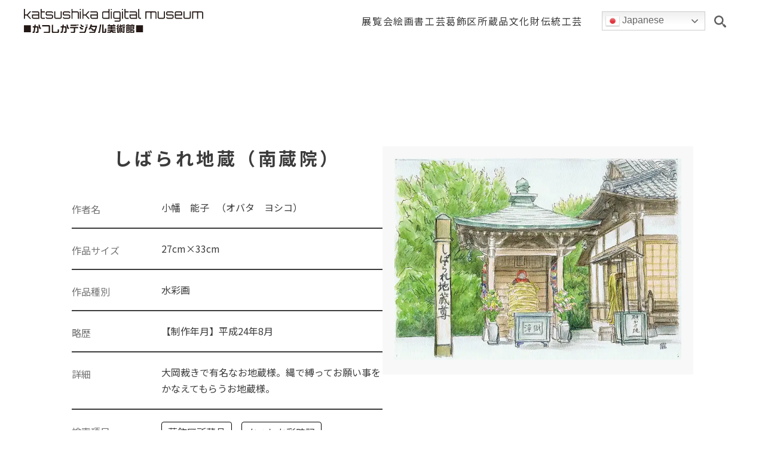

--- FILE ---
content_type: text/html; charset=UTF-8
request_url: https://digital-museum.art/collection_021/
body_size: 9112
content:

<!doctype html>
<html lang="ja">

<head>

  <!-- Google Tag Manager -->
  <script>(function (w, d, s, l, i) {
      w[l] = w[l] || []; w[l].push({
        'gtm.start':
          new Date().getTime(), event: 'gtm.js'
      }); var f = d.getElementsByTagName(s)[0],
        j = d.createElement(s), dl = l != 'dataLayer' ? '&l=' + l : ''; j.async = true; j.src =
          'https://www.googletagmanager.com/gtm.js?id=' + i + dl; f.parentNode.insertBefore(j, f);
    })(window, document, 'script', 'dataLayer', 'GTM-TPQCBTF');</script>
  <!-- End Google Tag Manager -->

  <meta charset="UTF-8">
  <meta http-equiv="X-UA-Compatible" content="IE=edge">
  <meta name="viewport" content="width=device-width, initial-scale=1">
  <meta name="format-detection" content="telephone=no" />
    <link rel="shortcut icon"
    href="https://digital-museum.art/wp-content/themes/katsushika/assets/images/favicons/favicon.ico">
    <link rel="preconnect" href="https://fonts.googleapis.com">
  <link rel="preconnect" href="https://fonts.gstatic.com" crossorigin>
  <link
    href="https://fonts.googleapis.com/css2?family=Montserrat:wght@400;500;700&family=Noto+Sans+JP:wght@400;700&display=swap"
    rel="stylesheet">

      <script type="module" src="https://ajax.googleapis.com/ajax/libs/model-viewer/3.0.1/model-viewer.min.js"></script>
    <meta name='robots' content='index, follow, max-image-preview:large, max-snippet:-1, max-video-preview:-1' />

	<title>しばられ地蔵（南蔵院） | かつしかデジタル美術館</title>
	<meta name="description" content="かつしかデジタル美術館作品ページです。作品名：しばられ地蔵（南蔵院） ・作：小幡　能子" />
	<link rel="canonical" href="https://digital-museum.art/collection_021/" />
	<meta property="og:locale" content="ja_JP" />
	<meta property="og:type" content="article" />
	<meta property="og:title" content="しばられ地蔵（南蔵院） | かつしかデジタル美術館" />
	<meta property="og:description" content="かつしかデジタル美術館作品ページです。作品名：しばられ地蔵（南蔵院） ・作：小幡　能子" />
	<meta property="og:url" content="https://digital-museum.art/collection_021/" />
	<meta property="og:site_name" content="かつしかデジタル美術館" />
	<meta property="article:published_time" content="2023-09-08T07:05:57+00:00" />
	<meta property="article:modified_time" content="2025-05-30T01:56:01+00:00" />
	<meta property="og:image" content="https://digital-museum.art/wp-content/uploads/collection_021_thumb.webp" />
	<meta property="og:image:width" content="650" />
	<meta property="og:image:height" content="457" />
	<meta property="og:image:type" content="image/webp" />
	<meta name="author" content="none" />
	<meta name="twitter:card" content="summary_large_image" />
	<script type="application/ld+json" class="yoast-schema-graph">{"@context":"https://schema.org","@graph":[{"@type":"Article","@id":"https://digital-museum.art/collection_021/#article","isPartOf":{"@id":"https://digital-museum.art/collection_021/"},"author":{"name":"none","@id":"https://digital-museum.art/#/schema/person/83f911459bcd0ab48087b94bd92eac60"},"headline":"しばられ地蔵（南蔵院）","datePublished":"2023-09-08T07:05:57+00:00","dateModified":"2025-05-30T01:56:01+00:00","mainEntityOfPage":{"@id":"https://digital-museum.art/collection_021/"},"wordCount":0,"publisher":{"@id":"https://digital-museum.art/#organization"},"image":{"@id":"https://digital-museum.art/collection_021/#primaryimage"},"thumbnailUrl":"https://digital-museum.art/wp-content/uploads/collection_021_thumb.webp","keywords":["葛飾区所蔵品","かつしか彩時記","小幡能子"],"articleSection":["葛飾区所蔵品"],"inLanguage":"ja"},{"@type":"WebPage","@id":"https://digital-museum.art/collection_021/","url":"https://digital-museum.art/collection_021/","name":"しばられ地蔵（南蔵院） | かつしかデジタル美術館","isPartOf":{"@id":"https://digital-museum.art/#website"},"primaryImageOfPage":{"@id":"https://digital-museum.art/collection_021/#primaryimage"},"image":{"@id":"https://digital-museum.art/collection_021/#primaryimage"},"thumbnailUrl":"https://digital-museum.art/wp-content/uploads/collection_021_thumb.webp","datePublished":"2023-09-08T07:05:57+00:00","dateModified":"2025-05-30T01:56:01+00:00","description":"かつしかデジタル美術館作品ページです。作品名：しばられ地蔵（南蔵院） ・作：小幡　能子","breadcrumb":{"@id":"https://digital-museum.art/collection_021/#breadcrumb"},"inLanguage":"ja","potentialAction":[{"@type":"ReadAction","target":["https://digital-museum.art/collection_021/"]}]},{"@type":"ImageObject","inLanguage":"ja","@id":"https://digital-museum.art/collection_021/#primaryimage","url":"https://digital-museum.art/wp-content/uploads/collection_021_thumb.webp","contentUrl":"https://digital-museum.art/wp-content/uploads/collection_021_thumb.webp","width":650,"height":457},{"@type":"BreadcrumbList","@id":"https://digital-museum.art/collection_021/#breadcrumb","itemListElement":[{"@type":"ListItem","position":1,"name":"ホーム","item":"https://digital-museum.art/"},{"@type":"ListItem","position":2,"name":"しばられ地蔵（南蔵院）"}]},{"@type":"WebSite","@id":"https://digital-museum.art/#website","url":"https://digital-museum.art/","name":"かつしかデジタル美術館","description":"葛飾区の美術品や芸術家を紹介","publisher":{"@id":"https://digital-museum.art/#organization"},"potentialAction":[{"@type":"SearchAction","target":{"@type":"EntryPoint","urlTemplate":"https://digital-museum.art/?s={search_term_string}"},"query-input":{"@type":"PropertyValueSpecification","valueRequired":true,"valueName":"search_term_string"}}],"inLanguage":"ja"},{"@type":"Organization","@id":"https://digital-museum.art/#organization","name":"かつしかデジタル美術館","url":"https://digital-museum.art/","logo":{"@type":"ImageObject","inLanguage":"ja","@id":"https://digital-museum.art/#/schema/logo/image/","url":"https://digital-museum.art/wp-content/uploads/site-image.jpg","contentUrl":"https://digital-museum.art/wp-content/uploads/site-image.jpg","width":800,"height":563,"caption":"かつしかデジタル美術館"},"image":{"@id":"https://digital-museum.art/#/schema/logo/image/"}},{"@type":"Person","@id":"https://digital-museum.art/#/schema/person/83f911459bcd0ab48087b94bd92eac60","name":"none"}]}</script>


<link rel='dns-prefetch' href='//challenges.cloudflare.com' />
<link rel="alternate" title="oEmbed (JSON)" type="application/json+oembed" href="https://digital-museum.art/wp-json/oembed/1.0/embed?url=https%3A%2F%2Fdigital-museum.art%2Fcollection_021%2F" />
<link rel="alternate" title="oEmbed (XML)" type="text/xml+oembed" href="https://digital-museum.art/wp-json/oembed/1.0/embed?url=https%3A%2F%2Fdigital-museum.art%2Fcollection_021%2F&#038;format=xml" />
<style id='wp-img-auto-sizes-contain-inline-css'>
img:is([sizes=auto i],[sizes^="auto," i]){contain-intrinsic-size:3000px 1500px}
/*# sourceURL=wp-img-auto-sizes-contain-inline-css */
</style>
<style id='wp-block-library-inline-css'>
:root{--wp-block-synced-color:#7a00df;--wp-block-synced-color--rgb:122,0,223;--wp-bound-block-color:var(--wp-block-synced-color);--wp-editor-canvas-background:#ddd;--wp-admin-theme-color:#007cba;--wp-admin-theme-color--rgb:0,124,186;--wp-admin-theme-color-darker-10:#006ba1;--wp-admin-theme-color-darker-10--rgb:0,107,160.5;--wp-admin-theme-color-darker-20:#005a87;--wp-admin-theme-color-darker-20--rgb:0,90,135;--wp-admin-border-width-focus:2px}@media (min-resolution:192dpi){:root{--wp-admin-border-width-focus:1.5px}}.wp-element-button{cursor:pointer}:root .has-very-light-gray-background-color{background-color:#eee}:root .has-very-dark-gray-background-color{background-color:#313131}:root .has-very-light-gray-color{color:#eee}:root .has-very-dark-gray-color{color:#313131}:root .has-vivid-green-cyan-to-vivid-cyan-blue-gradient-background{background:linear-gradient(135deg,#00d084,#0693e3)}:root .has-purple-crush-gradient-background{background:linear-gradient(135deg,#34e2e4,#4721fb 50%,#ab1dfe)}:root .has-hazy-dawn-gradient-background{background:linear-gradient(135deg,#faaca8,#dad0ec)}:root .has-subdued-olive-gradient-background{background:linear-gradient(135deg,#fafae1,#67a671)}:root .has-atomic-cream-gradient-background{background:linear-gradient(135deg,#fdd79a,#004a59)}:root .has-nightshade-gradient-background{background:linear-gradient(135deg,#330968,#31cdcf)}:root .has-midnight-gradient-background{background:linear-gradient(135deg,#020381,#2874fc)}:root{--wp--preset--font-size--normal:16px;--wp--preset--font-size--huge:42px}.has-regular-font-size{font-size:1em}.has-larger-font-size{font-size:2.625em}.has-normal-font-size{font-size:var(--wp--preset--font-size--normal)}.has-huge-font-size{font-size:var(--wp--preset--font-size--huge)}.has-text-align-center{text-align:center}.has-text-align-left{text-align:left}.has-text-align-right{text-align:right}.has-fit-text{white-space:nowrap!important}#end-resizable-editor-section{display:none}.aligncenter{clear:both}.items-justified-left{justify-content:flex-start}.items-justified-center{justify-content:center}.items-justified-right{justify-content:flex-end}.items-justified-space-between{justify-content:space-between}.screen-reader-text{border:0;clip-path:inset(50%);height:1px;margin:-1px;overflow:hidden;padding:0;position:absolute;width:1px;word-wrap:normal!important}.screen-reader-text:focus{background-color:#ddd;clip-path:none;color:#444;display:block;font-size:1em;height:auto;left:5px;line-height:normal;padding:15px 23px 14px;text-decoration:none;top:5px;width:auto;z-index:100000}html :where(.has-border-color){border-style:solid}html :where([style*=border-top-color]){border-top-style:solid}html :where([style*=border-right-color]){border-right-style:solid}html :where([style*=border-bottom-color]){border-bottom-style:solid}html :where([style*=border-left-color]){border-left-style:solid}html :where([style*=border-width]){border-style:solid}html :where([style*=border-top-width]){border-top-style:solid}html :where([style*=border-right-width]){border-right-style:solid}html :where([style*=border-bottom-width]){border-bottom-style:solid}html :where([style*=border-left-width]){border-left-style:solid}html :where(img[class*=wp-image-]){height:auto;max-width:100%}:where(figure){margin:0 0 1em}html :where(.is-position-sticky){--wp-admin--admin-bar--position-offset:var(--wp-admin--admin-bar--height,0px)}@media screen and (max-width:600px){html :where(.is-position-sticky){--wp-admin--admin-bar--position-offset:0px}}

/*# sourceURL=wp-block-library-inline-css */
</style><style id='global-styles-inline-css'>
:root{--wp--preset--aspect-ratio--square: 1;--wp--preset--aspect-ratio--4-3: 4/3;--wp--preset--aspect-ratio--3-4: 3/4;--wp--preset--aspect-ratio--3-2: 3/2;--wp--preset--aspect-ratio--2-3: 2/3;--wp--preset--aspect-ratio--16-9: 16/9;--wp--preset--aspect-ratio--9-16: 9/16;--wp--preset--color--black: #000000;--wp--preset--color--cyan-bluish-gray: #abb8c3;--wp--preset--color--white: #ffffff;--wp--preset--color--pale-pink: #f78da7;--wp--preset--color--vivid-red: #cf2e2e;--wp--preset--color--luminous-vivid-orange: #ff6900;--wp--preset--color--luminous-vivid-amber: #fcb900;--wp--preset--color--light-green-cyan: #7bdcb5;--wp--preset--color--vivid-green-cyan: #00d084;--wp--preset--color--pale-cyan-blue: #8ed1fc;--wp--preset--color--vivid-cyan-blue: #0693e3;--wp--preset--color--vivid-purple: #9b51e0;--wp--preset--gradient--vivid-cyan-blue-to-vivid-purple: linear-gradient(135deg,rgb(6,147,227) 0%,rgb(155,81,224) 100%);--wp--preset--gradient--light-green-cyan-to-vivid-green-cyan: linear-gradient(135deg,rgb(122,220,180) 0%,rgb(0,208,130) 100%);--wp--preset--gradient--luminous-vivid-amber-to-luminous-vivid-orange: linear-gradient(135deg,rgb(252,185,0) 0%,rgb(255,105,0) 100%);--wp--preset--gradient--luminous-vivid-orange-to-vivid-red: linear-gradient(135deg,rgb(255,105,0) 0%,rgb(207,46,46) 100%);--wp--preset--gradient--very-light-gray-to-cyan-bluish-gray: linear-gradient(135deg,rgb(238,238,238) 0%,rgb(169,184,195) 100%);--wp--preset--gradient--cool-to-warm-spectrum: linear-gradient(135deg,rgb(74,234,220) 0%,rgb(151,120,209) 20%,rgb(207,42,186) 40%,rgb(238,44,130) 60%,rgb(251,105,98) 80%,rgb(254,248,76) 100%);--wp--preset--gradient--blush-light-purple: linear-gradient(135deg,rgb(255,206,236) 0%,rgb(152,150,240) 100%);--wp--preset--gradient--blush-bordeaux: linear-gradient(135deg,rgb(254,205,165) 0%,rgb(254,45,45) 50%,rgb(107,0,62) 100%);--wp--preset--gradient--luminous-dusk: linear-gradient(135deg,rgb(255,203,112) 0%,rgb(199,81,192) 50%,rgb(65,88,208) 100%);--wp--preset--gradient--pale-ocean: linear-gradient(135deg,rgb(255,245,203) 0%,rgb(182,227,212) 50%,rgb(51,167,181) 100%);--wp--preset--gradient--electric-grass: linear-gradient(135deg,rgb(202,248,128) 0%,rgb(113,206,126) 100%);--wp--preset--gradient--midnight: linear-gradient(135deg,rgb(2,3,129) 0%,rgb(40,116,252) 100%);--wp--preset--font-size--small: 13px;--wp--preset--font-size--medium: 20px;--wp--preset--font-size--large: 36px;--wp--preset--font-size--x-large: 42px;--wp--preset--spacing--20: 0.44rem;--wp--preset--spacing--30: 0.67rem;--wp--preset--spacing--40: 1rem;--wp--preset--spacing--50: 1.5rem;--wp--preset--spacing--60: 2.25rem;--wp--preset--spacing--70: 3.38rem;--wp--preset--spacing--80: 5.06rem;--wp--preset--shadow--natural: 6px 6px 9px rgba(0, 0, 0, 0.2);--wp--preset--shadow--deep: 12px 12px 50px rgba(0, 0, 0, 0.4);--wp--preset--shadow--sharp: 6px 6px 0px rgba(0, 0, 0, 0.2);--wp--preset--shadow--outlined: 6px 6px 0px -3px rgb(255, 255, 255), 6px 6px rgb(0, 0, 0);--wp--preset--shadow--crisp: 6px 6px 0px rgb(0, 0, 0);}:where(.is-layout-flex){gap: 0.5em;}:where(.is-layout-grid){gap: 0.5em;}body .is-layout-flex{display: flex;}.is-layout-flex{flex-wrap: wrap;align-items: center;}.is-layout-flex > :is(*, div){margin: 0;}body .is-layout-grid{display: grid;}.is-layout-grid > :is(*, div){margin: 0;}:where(.wp-block-columns.is-layout-flex){gap: 2em;}:where(.wp-block-columns.is-layout-grid){gap: 2em;}:where(.wp-block-post-template.is-layout-flex){gap: 1.25em;}:where(.wp-block-post-template.is-layout-grid){gap: 1.25em;}.has-black-color{color: var(--wp--preset--color--black) !important;}.has-cyan-bluish-gray-color{color: var(--wp--preset--color--cyan-bluish-gray) !important;}.has-white-color{color: var(--wp--preset--color--white) !important;}.has-pale-pink-color{color: var(--wp--preset--color--pale-pink) !important;}.has-vivid-red-color{color: var(--wp--preset--color--vivid-red) !important;}.has-luminous-vivid-orange-color{color: var(--wp--preset--color--luminous-vivid-orange) !important;}.has-luminous-vivid-amber-color{color: var(--wp--preset--color--luminous-vivid-amber) !important;}.has-light-green-cyan-color{color: var(--wp--preset--color--light-green-cyan) !important;}.has-vivid-green-cyan-color{color: var(--wp--preset--color--vivid-green-cyan) !important;}.has-pale-cyan-blue-color{color: var(--wp--preset--color--pale-cyan-blue) !important;}.has-vivid-cyan-blue-color{color: var(--wp--preset--color--vivid-cyan-blue) !important;}.has-vivid-purple-color{color: var(--wp--preset--color--vivid-purple) !important;}.has-black-background-color{background-color: var(--wp--preset--color--black) !important;}.has-cyan-bluish-gray-background-color{background-color: var(--wp--preset--color--cyan-bluish-gray) !important;}.has-white-background-color{background-color: var(--wp--preset--color--white) !important;}.has-pale-pink-background-color{background-color: var(--wp--preset--color--pale-pink) !important;}.has-vivid-red-background-color{background-color: var(--wp--preset--color--vivid-red) !important;}.has-luminous-vivid-orange-background-color{background-color: var(--wp--preset--color--luminous-vivid-orange) !important;}.has-luminous-vivid-amber-background-color{background-color: var(--wp--preset--color--luminous-vivid-amber) !important;}.has-light-green-cyan-background-color{background-color: var(--wp--preset--color--light-green-cyan) !important;}.has-vivid-green-cyan-background-color{background-color: var(--wp--preset--color--vivid-green-cyan) !important;}.has-pale-cyan-blue-background-color{background-color: var(--wp--preset--color--pale-cyan-blue) !important;}.has-vivid-cyan-blue-background-color{background-color: var(--wp--preset--color--vivid-cyan-blue) !important;}.has-vivid-purple-background-color{background-color: var(--wp--preset--color--vivid-purple) !important;}.has-black-border-color{border-color: var(--wp--preset--color--black) !important;}.has-cyan-bluish-gray-border-color{border-color: var(--wp--preset--color--cyan-bluish-gray) !important;}.has-white-border-color{border-color: var(--wp--preset--color--white) !important;}.has-pale-pink-border-color{border-color: var(--wp--preset--color--pale-pink) !important;}.has-vivid-red-border-color{border-color: var(--wp--preset--color--vivid-red) !important;}.has-luminous-vivid-orange-border-color{border-color: var(--wp--preset--color--luminous-vivid-orange) !important;}.has-luminous-vivid-amber-border-color{border-color: var(--wp--preset--color--luminous-vivid-amber) !important;}.has-light-green-cyan-border-color{border-color: var(--wp--preset--color--light-green-cyan) !important;}.has-vivid-green-cyan-border-color{border-color: var(--wp--preset--color--vivid-green-cyan) !important;}.has-pale-cyan-blue-border-color{border-color: var(--wp--preset--color--pale-cyan-blue) !important;}.has-vivid-cyan-blue-border-color{border-color: var(--wp--preset--color--vivid-cyan-blue) !important;}.has-vivid-purple-border-color{border-color: var(--wp--preset--color--vivid-purple) !important;}.has-vivid-cyan-blue-to-vivid-purple-gradient-background{background: var(--wp--preset--gradient--vivid-cyan-blue-to-vivid-purple) !important;}.has-light-green-cyan-to-vivid-green-cyan-gradient-background{background: var(--wp--preset--gradient--light-green-cyan-to-vivid-green-cyan) !important;}.has-luminous-vivid-amber-to-luminous-vivid-orange-gradient-background{background: var(--wp--preset--gradient--luminous-vivid-amber-to-luminous-vivid-orange) !important;}.has-luminous-vivid-orange-to-vivid-red-gradient-background{background: var(--wp--preset--gradient--luminous-vivid-orange-to-vivid-red) !important;}.has-very-light-gray-to-cyan-bluish-gray-gradient-background{background: var(--wp--preset--gradient--very-light-gray-to-cyan-bluish-gray) !important;}.has-cool-to-warm-spectrum-gradient-background{background: var(--wp--preset--gradient--cool-to-warm-spectrum) !important;}.has-blush-light-purple-gradient-background{background: var(--wp--preset--gradient--blush-light-purple) !important;}.has-blush-bordeaux-gradient-background{background: var(--wp--preset--gradient--blush-bordeaux) !important;}.has-luminous-dusk-gradient-background{background: var(--wp--preset--gradient--luminous-dusk) !important;}.has-pale-ocean-gradient-background{background: var(--wp--preset--gradient--pale-ocean) !important;}.has-electric-grass-gradient-background{background: var(--wp--preset--gradient--electric-grass) !important;}.has-midnight-gradient-background{background: var(--wp--preset--gradient--midnight) !important;}.has-small-font-size{font-size: var(--wp--preset--font-size--small) !important;}.has-medium-font-size{font-size: var(--wp--preset--font-size--medium) !important;}.has-large-font-size{font-size: var(--wp--preset--font-size--large) !important;}.has-x-large-font-size{font-size: var(--wp--preset--font-size--x-large) !important;}
/*# sourceURL=global-styles-inline-css */
</style>

<style id='classic-theme-styles-inline-css'>
/*! This file is auto-generated */
.wp-block-button__link{color:#fff;background-color:#32373c;border-radius:9999px;box-shadow:none;text-decoration:none;padding:calc(.667em + 2px) calc(1.333em + 2px);font-size:1.125em}.wp-block-file__button{background:#32373c;color:#fff;text-decoration:none}
/*# sourceURL=/wp-includes/css/classic-themes.min.css */
</style>
<link rel='stylesheet' id='lbwps-styles-photoswipe5-main-css' href='https://digital-museum.art/wp-content/plugins/lightbox-photoswipe/assets/ps5/styles/main.css?ver=5.8.2' media='all' />
<link rel='stylesheet' id='main-style-css' href='https://digital-museum.art/wp-content/themes/katsushika/assets/css/style.css?ver=1.0.0' media='all' />
<link rel="https://api.w.org/" href="https://digital-museum.art/wp-json/" /><link rel="alternate" title="JSON" type="application/json" href="https://digital-museum.art/wp-json/wp/v2/posts/3162" /></head>

<body class="wp-singular post-template-default single single-post postid-3162 single-format-standard wp-theme-katsushika">

  <!-- Google Tag Manager (noscript) -->
  <noscript>
    <iframe src="https://www.googletagmanager.com/ns.html?id=GTM-TPQCBTF" height="0" width="0"
      style="display:none;visibility:hidden"></iframe>
  </noscript>
  <!-- End Google Tag Manager (noscript) -->

    <header class="header">
    <div class="header_inner">
      <div class="logo">      <a href="https://digital-museum.art"><img
          src="https://digital-museum.art/wp-content/themes/katsushika/assets/images/SVG/logo_sp.svg"
          alt="かつしかデジタル美術館"></a>
      </div>      <nav class="nav">
        <ul id="menu-mainmenu" class="nav_list"><li class="nav_item"><a href="https://digital-museum.art/exhibition/">展覧会</a></li>
<li class="nav_item"><a href="https://digital-museum.art/gallery/painting/">絵画</a></li>
<li class="nav_item"><a href="https://digital-museum.art/gallery/japanese-calligraphy/">書</a></li>
<li class="nav_item"><a href="https://digital-museum.art/gallery/industrial-arts/">工芸</a></li>
<li class="nav_item"><a href="https://digital-museum.art/gallery/collection/">葛飾区所蔵品</a></li>
<li class="nav_item"><a href="https://digital-museum.art/gallery/cultural/">文化財</a></li>
<li class="nav_item"><a href="https://digital-museum.art/gallery/traditional/">伝統工芸</a></li>
</ul>      </nav>
            <div class="pc-translate">
        <div class="gtranslate_wrapper" id="gt-wrapper-40188756"></div>      </div>
      <div class="open-btn2"></div>
      <div class="translate-wrap">
        <div class="translate-drop"><div class="gtranslate_wrapper" id="gt-wrapper-79888209"></div></div>
      </div>
       
<div class="open-btn1"></div>
  
<div id="search-wrap">
  
<form action="https://digital-museum.art/" method="get" id="searchform" >
<input type="text" name="s"  value="" placeholder="作者名で検索" id="search-text">
<input type="submit" value="">
</form>
    
</div>
      <div class="hamburger" id="js-hamburger"> <span class="hamburger_border hamburger_border_top"></span> <span
          class="hamburger_border hamburger_border_center"></span> <span
          class="hamburger_border hamburger_border_bottom"></span> </div>
    </div>
  </header>
<main>
  <div class="container">
    <section class="sec-under">
      <div class="sec-under__container">
        <div class="works-img">
          <div class="works-img__inner">

                          <a href="https://digital-museum.art/wp-content/uploads/collection_021.webp" alt="しばられ地蔵（南蔵院）" data-lbwps-width="1400" data-lbwps-height="985" data-lbwps-srcsmall="https://digital-museum.art/wp-content/uploads/collection_021.webp">
                <figure>
                  <img width="650" height="457" src="https://digital-museum.art/wp-content/uploads/collection_021_thumb.webp" class="attachment-full size-full wp-post-image" alt="しばられ地蔵（南蔵院）" decoding="async" fetchpriority="high" />                </figure>
              </a>

                      </div>

          
          
                  </div>
        <div class="works-info">
          <h1> しばられ地蔵（南蔵院）          </h1>
          <dl>
                        <dt>作者名</dt>
            <dd>
              小幡　能子              &nbsp;
              （オバタ　ヨシコ）            </dd>
            <dt>作品サイズ</dt>
            <dd>
              27cm×33cm            </dd>
            <dt>作品種別</dt>
            <dd>
              水彩画            </dd>
                          <dt>略歴</dt>
              <dd>
                【制作年月】平成24年8月<br />
              </dd>
                        <dt>詳細</dt>
            <dd>
              大岡裁きで有名なお地蔵様。縄で縛ってお願い事をかなえてもらうお地蔵様。            </dd>
                        <dt>検索項目</dt>
            <dd class="works-exhibit_tag">
              <div class="works-exhibit_tag_flex">
                <div class="tag_item"><a href="https://digital-museum.art/tag/collection/" rel="tag">葛飾区所蔵品</a></div><div class="tag_item"><a href="https://digital-museum.art/tag/%e3%81%8b%e3%81%a4%e3%81%97%e3%81%8b%e5%bd%a9%e6%99%82%e8%a8%98/" rel="tag">かつしか彩時記</a></div><div class="tag_item"><a href="https://digital-museum.art/tag/%e5%b0%8f%e5%b9%a1%e8%83%bd%e5%ad%90/" rel="tag">小幡能子</a></div>              </div>
            </dd>
          </dl>
        </div>
      </div>
            <a class="more2 text-center" href="#" onclick="history.back(-1);return false;"><span
          class="add_arrow">前のページへ戻る</span></a>
    </section>
  </div>
  <div class="breadcrumbs" typeof="BreadcrumbList">
    <span property="itemListElement" typeof="ListItem"><a property="item" typeof="WebPage" title="かつしかデジタル美術館." href="https://digital-museum.art" class="home" ><span property="name">かつしかデジタル美術館</span></a><meta property="position" content="1"></span> &gt; <span property="itemListElement" typeof="ListItem"><a property="item" typeof="WebPage" title="ギャラリー" href="https://digital-museum.art/gallery/" class="taxonomy category" ><span property="name">ギャラリー</span></a><meta property="position" content="2"></span> &gt; <span property="itemListElement" typeof="ListItem"><a property="item" typeof="WebPage" title="葛飾区所蔵品" href="https://digital-museum.art/gallery/collection/" class="taxonomy category" ><span property="name">葛飾区所蔵品</span></a><meta property="position" content="3"></span> &gt; <span property="itemListElement" typeof="ListItem"><span property="name" class="post post-post current-item">しばられ地蔵（南蔵院）</span><meta property="url" content="https://digital-museum.art/collection_021/"><meta property="position" content="4"></span>  </div>
</main>

<footer>
  <figure class="ft_logo"><a href="https://digital-museum.art/"><img
        src="https://digital-museum.art/wp-content/themes/katsushika/assets/images/SVG/ft_logo.svg"
        alt="かつしかデジタル美術館"></a></figure>
  <nav class="ft_nav">
    <ul id="menu-footer-navigation" class="footer-navigation"><li><a href="https://digital-museum.art/">ホーム</a></li>
<li><a href="https://digital-museum.art/exhibition/">展覧会</a></li>
<li><a href="https://digital-museum.art/gallery/painting/">絵画</a></li>
<li><a href="https://digital-museum.art/gallery/japanese-calligraphy/">書</a></li>
<li><a href="https://digital-museum.art/gallery/industrial-arts/">工芸</a></li>
<li><a href="https://digital-museum.art/gallery/collection/">葛飾区所蔵品</a></li>
<li><a href="https://digital-museum.art/gallery/cultural/">文化財</a></li>
<li><a href="https://digital-museum.art/gallery/traditional/">伝統工芸</a></li>
</ul>    <ul id="menu-footer-navigation2" class="footer-navigation-sub"><li><a target="_blank" href="https://www.city.katsushika.lg.jp/">葛飾区ホームページ</a></li>
<li><a href="https://digital-museum.art/contact/">お問い合わせ</a></li>
<li><a target="_blank" href="https://www.form-navi.com/MailForm/ShowForm.aspx?fid=2022122701">アンケート</a></li>
<li><a rel="privacy-policy" href="https://digital-museum.art/privacy-policy/">プライバシーポリシー</a></li>
</ul>  </nav>
  <p class="copyright text-center">本サイト上の文書や画像、テキスト等に関する著作権その他の権利は、<br
      class="pc-only">葛飾区または作の著作者その他の権利者に帰属します。<br>これらを無断で使用することを禁じます。<br>
    Copyright©︎ 2025 Katsushika Digital Museum.All Rights Reserved. </p>
</footer>

<script type="speculationrules">
{"prefetch":[{"source":"document","where":{"and":[{"href_matches":"/*"},{"not":{"href_matches":["/wp-*.php","/wp-admin/*","/wp-content/uploads/*","/wp-content/*","/wp-content/plugins/*","/wp-content/themes/katsushika/*","/*\\?(.+)"]}},{"not":{"selector_matches":"a[rel~=\"nofollow\"]"}},{"not":{"selector_matches":".no-prefetch, .no-prefetch a"}}]},"eagerness":"conservative"}]}
</script>
<script id="lbwps-photoswipe5-js-extra">
var lbwpsOptions = {"label_facebook":"Share on Facebook","label_twitter":"Tweet","label_pinterest":"Pin it","label_download":"Download image","label_copyurl":"Copy image URL","label_ui_close":"Close [Esc]","label_ui_zoom":"Zoom","label_ui_prev":"Previous [\u2190]","label_ui_next":"Next [\u2192]","label_ui_error":"The image cannot be loaded","label_ui_fullscreen":"Toggle fullscreen [F]","label_ui_download":"Download image","share_facebook":"0","share_twitter":"0","share_pinterest":"0","share_download":"0","share_direct":"0","share_copyurl":"0","close_on_drag":"1","history":"1","show_counter":"1","show_fullscreen":"1","show_download":"0","show_zoom":"1","show_caption":"0","loop":"1","pinchtoclose":"1","taptotoggle":"1","close_on_click":"1","fulldesktop":"1","use_alt":"0","usecaption":"0","desktop_slider":"1","share_custom_label":"","share_custom_link":"","wheelmode":"zoom","spacing":"12","idletime":"3000","hide_scrollbars":"1","caption_type":"overlay","bg_opacity":"100","padding_left":"0","padding_top":"50","padding_right":"0","padding_bottom":"50"};
//# sourceURL=lbwps-photoswipe5-js-extra
</script>
<script type="module" src="https://digital-museum.art/wp-content/plugins/lightbox-photoswipe/assets/ps5/frontend.min.js?ver=5.8.2"></script><script src="https://challenges.cloudflare.com/turnstile/v0/api.js" id="cloudflare-turnstile-js" data-wp-strategy="async"></script>
<script id="cloudflare-turnstile-js-after">
document.addEventListener( 'wpcf7submit', e => turnstile.reset() );
//# sourceURL=cloudflare-turnstile-js-after
</script>
<script src="https://digital-museum.art/wp-content/themes/katsushika/assets/js/index.js" id="index-js"></script>
<script id="gt_widget_script_40188756-js-before">
window.gtranslateSettings = /* document.write */ window.gtranslateSettings || {};window.gtranslateSettings['40188756'] = {"default_language":"ja","languages":["zh-CN","zh-TW","en","tl","fr","de","el","hi","it","ja","ko","ms","ne","pl","pt","ru","es","sv","ta","th","tr","vi"],"url_structure":"sub_directory","detect_browser_language":1,"flag_style":"3d","flag_size":24,"wrapper_selector":"#gt-wrapper-40188756","alt_flags":[],"switcher_open_direction":"bottom","switcher_horizontal_position":"inline","switcher_text_color":"#666","switcher_arrow_color":"#666","switcher_border_color":"#ccc","switcher_background_color":"#fff","switcher_background_shadow_color":"#efefef","switcher_background_hover_color":"#fff","dropdown_text_color":"#000","dropdown_hover_color":"#fff","dropdown_background_color":"#eee","custom_css":".gt_switcher .gt_option{\r\nposition: absolute!important;\r\n}","flags_location":"\/wp-content\/plugins\/gtranslate\/flags\/"};
//# sourceURL=gt_widget_script_40188756-js-before
</script><script src="https://digital-museum.art/wp-content/plugins/gtranslate/js/dwf.js?ver=6.9" data-no-optimize="1" data-no-minify="1" data-gt-orig-url="/collection_021/" data-gt-orig-domain="digital-museum.art" data-gt-widget-id="40188756" defer></script><script id="gt_widget_script_79888209-js-before">
window.gtranslateSettings = /* document.write */ window.gtranslateSettings || {};window.gtranslateSettings['79888209'] = {"default_language":"ja","languages":["zh-CN","zh-TW","en","tl","fr","de","el","hi","it","ja","ko","ms","ne","pl","pt","ru","es","sv","ta","th","tr","vi"],"url_structure":"sub_directory","detect_browser_language":1,"flag_style":"3d","flag_size":24,"wrapper_selector":"#gt-wrapper-79888209","alt_flags":[],"switcher_open_direction":"bottom","switcher_horizontal_position":"inline","switcher_text_color":"#666","switcher_arrow_color":"#666","switcher_border_color":"#ccc","switcher_background_color":"#fff","switcher_background_shadow_color":"#efefef","switcher_background_hover_color":"#fff","dropdown_text_color":"#000","dropdown_hover_color":"#fff","dropdown_background_color":"#eee","custom_css":".gt_switcher .gt_option{\r\nposition: absolute!important;\r\n}","flags_location":"\/wp-content\/plugins\/gtranslate\/flags\/"};
//# sourceURL=gt_widget_script_79888209-js-before
</script><script src="https://digital-museum.art/wp-content/plugins/gtranslate/js/dwf.js?ver=6.9" data-no-optimize="1" data-no-minify="1" data-gt-orig-url="/collection_021/" data-gt-orig-domain="digital-museum.art" data-gt-widget-id="79888209" defer></script></body>

</html>
<!-- Dynamic page generated in 0.226 seconds. -->
<!-- Cached page generated by WP-Super-Cache on 2026-01-26 20:06:36 -->

<!-- super cache -->

--- FILE ---
content_type: text/css
request_url: https://digital-museum.art/wp-content/themes/katsushika/assets/css/style.css?ver=1.0.0
body_size: 6983
content:
html,body,div,span,applet,object,iframe,h1,h2,h3,h4,h5,h6,p,blockquote,pre,a,abbr,acronym,address,big,cite,code,del,dfn,em,img,ins,kbd,q,s,samp,small,strike,strong,sub,sup,tt,var,b,u,i,center,dl,dt,dd,ol,ul,li,fieldset,form,label,legend,table,caption,tbody,tfoot,thead,tr,th,td,article,aside,canvas,details,embed,figure,figcaption,footer,header,hgroup,menu,nav,output,ruby,section,summary,time,mark,audio,video{margin:0;padding:0;border:0;font-size:100%;font:inherit;vertical-align:baseline}article,aside,details,figcaption,figure,footer,header,hgroup,menu,nav,section{display:block}body{line-height:1}ol,ul{list-style:none}blockquote,q{quotes:none}blockquote::before,blockquote::after,q::before,q::after{content:"";content:none}table{border-collapse:collapse;border-spacing:0}html{height:100%;text-size-adjust:100%}:root{scroll-behavior:smooth;scroll-padding-top:108px}@media(width <= 640px){:root{scroll-padding-top:82px}}body{font-family:"Noto Sans JP",sans-serif;font-size:16px;color:#3c3c3c;line-height:1.5;font-weight:500}main{display:block;margin-top:85px}@media(width <= 1280px){main{margin-top:75px}}@media(width <= 640px){main{margin-top:60px}}a{text-decoration:none}.container{width:100%;max-width:1720px;margin:0 auto;padding:0 40px;box-sizing:border-box}@media(width <= 834px){.container{padding:0 20px}}strong{font-weight:bold}.text-red{color:red}h1,h2{font-size:26px;font-weight:bold;text-align:center;padding-bottom:15px;position:relative;letter-spacing:.15em;line-height:1.3}.ttl-underline::after{display:block;content:"";position:absolute;bottom:0;left:0;right:0;margin:auto;background:#3c3c3c;width:50px;height:2px}h2.archive-ct-ttl{font-size:16px;font-weight:bold;color:#3c3c3c}h2.archive-ct-ttl span{display:block;font-size:12px;font-weight:normal;margin-top:.5rem}.h2-sub-ttl,.h3-sub-ttl{font-family:Montserrat,sans-serif}.h2-sub-ttl{font-size:20px;text-align:center;display:block;padding-top:15px;letter-spacing:.15em}@media(width <= 1280px){h1,h2{font-size:22px}.h2-sub-ttl{font-size:16px}}h3{font-size:24px;font-weight:bold;padding-bottom:10px;text-align:center;letter-spacing:.15em}@media(width <= 834px){h3{font-size:20px}}.h3-sub-ttl{display:inline-block;font-size:14px;text-align:center;margin:0 auto 30px;padding:10px 15px;border:2px solid #3c3c3c;letter-spacing:.15em}@media(width <= 834px){.h3-sub-ttl{margin-bottom:20px}}h4{font-size:16px;font-weight:bold;color:#3c3c3c}@media(width <= 834px){h4{font-size:14px}}h4 span{display:block;font-weight:normal;font-size:14px;margin-top:15px}@media(width <= 834px){h4 span{font-size:14px}}.h_nav nav li{font-size:20px}p{word-break:break-all}.text-center{text-align:center}.text-left{text-align:left}.text-right{text-align:right}@media(width <= 1280px){.pc-text-center{text-align:center}.pc-text-left{text-align:right}.pc-text-right{text-align:right}}@media(width <= 834px){.sp-text-center{text-align:center}.sp-text-left{text-align:right}.sp-text-right{text-align:right}}img{width:100%;height:auto;max-width:100%}.pc-only,.sp-only{display:none !important}@media(width <= 1280px){.pc-only{display:block !important}}@media(width <= 834px){.sp-only{display:block !important}}@media(width <= 1280px){a[href^="tel:"]{pointer-events:none;cursor:default}}.d-flex{display:flex}.d-flex.justify-content-center{justify-content:center}.d-flex.justify-content-right{justify-content:right}.d-flex.justify-content-space-between{justify-content:space-between}.d-flex.align-items-center{align-items:center}.d-flex.flex-row-reverse{flex-direction:row-reverse}.map__container{margin-top:30px}.map__container iframe{width:100%;aspect-ratio:16/9}.mt0{margin-top:0px !important}.mb0{margin-bottom:0px !important}.pt0{padding-top:0px !important}.pb0{padding-bottom:0px !important}.mt5{margin-top:5px !important}.mb5{margin-bottom:5px !important}.pt5{padding-top:5px !important}.pb5{padding-bottom:5px !important}.mt10{margin-top:10px !important}.mb10{margin-bottom:10px !important}.pt10{padding-top:10px !important}.pb10{padding-bottom:10px !important}.mt15{margin-top:15px !important}.mb15{margin-bottom:15px !important}.pt15{padding-top:15px !important}.pb15{padding-bottom:15px !important}.mt20{margin-top:20px !important}.mb20{margin-bottom:20px !important}.pt20{padding-top:20px !important}.pb20{padding-bottom:20px !important}.mt25{margin-top:25px !important}.mb25{margin-bottom:25px !important}.pt25{padding-top:25px !important}.pb25{padding-bottom:25px !important}.mt30{margin-top:30px !important}.mb30{margin-bottom:30px !important}.pt30{padding-top:30px !important}.pb30{padding-bottom:30px !important}.mt35{margin-top:35px !important}.mb35{margin-bottom:35px !important}.pt35{padding-top:35px !important}.pb35{padding-bottom:35px !important}.mt40{margin-top:40px !important}.mb40{margin-bottom:40px !important}.pt40{padding-top:40px !important}.pb40{padding-bottom:40px !important}.mt45{margin-top:45px !important}.mb45{margin-bottom:45px !important}.pt45{padding-top:45px !important}.pb45{padding-bottom:45px !important}.mt50{margin-top:50px !important}.mb50{margin-bottom:50px !important}.pt50{padding-top:50px !important}.pb50{padding-bottom:50px !important}.mt55{margin-top:55px !important}.mb55{margin-bottom:55px !important}.pt55{padding-top:55px !important}.pb55{padding-bottom:55px !important}.mt60{margin-top:60px !important}.mb60{margin-bottom:60px !important}.pt60{padding-top:60px !important}.pb60{padding-bottom:60px !important}.mt65{margin-top:65px !important}.mb65{margin-bottom:65px !important}.pt65{padding-top:65px !important}.pb65{padding-bottom:65px !important}.mt70{margin-top:70px !important}.mb70{margin-bottom:70px !important}.pt70{padding-top:70px !important}.pb70{padding-bottom:70px !important}.breadcrumbs{max-width:1480px;padding:0 2.5rem;margin:1.25rem auto}.breadcrumbs a{color:#3c3c3c}.breadcrumbs a:hover{text-decoration:underline}@media(width <= 834px){.breadcrumbs{margin:1.25rem auto;padding:0 1.25rem}}.more{margin-top:30px;padding:15px 30px 15px 15px;position:relative;display:inline-block;width:140px;border:1px solid #707070;border-radius:10px;background:#15194a;color:#fff;text-align:center;text-decoration:none;z-index:10;font-weight:700}.more:hover{color:#15194a;background:#fff}@media(width <= 1280px){.more{display:block;margin:30px auto 0;font-size:14px}}.more::after{content:"";margin:auto 20px;position:absolute;top:0;bottom:0;right:0;width:13px;height:13px;border-top:3px solid #fff;border-right:3px solid #fff;transform:rotate(45deg)}.more:hover::after{border-top:3px solid #15194a;border-right:3px solid #15194a;z-index:30}@media(width <= 1280px){.more::after{width:8px;height:8px}}.more2{margin:30px auto 0;padding:15px 25px 15px 10px;position:relative;display:block;width:160px;border:1px solid #707070;border-radius:10px;background:#15194a;color:#fff;text-align:center;text-decoration:none;z-index:10;font-weight:700}.more2:hover{color:#15194a;background:#fff}@media screen and (width <= 1080px){.more2{font-size:14px}}.more2::after{content:"";margin:auto 20px;position:absolute;top:0;bottom:0;right:0;width:13px;height:13px;border-top:3px solid #fff;border-right:3px solid #fff;transform:rotate(45deg)}.more2:hover::after{border-top:3px solid #15194a;border-right:3px solid #15194a;z-index:30}@media(width <= 1280px){.more2::after{width:8px;height:8px}}.more-collection{display:inline-block;position:relative;font-weight:700;width:140px;border:1px solid #707070;border-radius:10px;background:#15194a;color:#fff;text-align:center;text-decoration:none;z-index:10;padding:15px 30px 15px 15px;margin:0}.more-collection:hover{color:#15194a;background:#fff}.more-collection::after{content:"";position:absolute;top:0;bottom:0;right:0;width:13px;height:13px;border-top:3px solid #fff;border-right:3px solid #fff;transform:rotate(45deg);margin:auto 20px}.more-collection:hover::after{border-top:3px solid #15194a;border-right:3px solid #15194a;z-index:30}@media(width <= 1280px){.more-collection::after{width:8px;height:8px}}.more-link{text-align:right}.more-link a{text-align:right;text-decoration:underline;color:#3c3c3c;display:inline-block;padding-right:25px;position:relative}@media(width <= 834px){.more-link{padding-top:1em}}.more-link a:hover{text-decoration:none}.more-link a::after{content:"";width:7px;height:7px;display:block;position:absolute;top:50%;right:5px;border-top:solid 3px #3c3c3c;border-right:solid 3px #3c3c3c;transform:rotate(45deg) translate(-50%, -20%)}.more-author{margin-top:10px;text-align:left}@media(width <= 834px){.more-author{padding-top:1em}}.more-author a{text-decoration:underline;color:#3c3c3c;display:inline-block;padding-right:25px;position:relative}.more-author a:hover{text-decoration:none}.more-author a::after{content:"";width:7px;height:7px;display:block;position:absolute;top:50%;right:5px;border-top:solid 3px #3c3c3c;border-right:solid 3px #3c3c3c;transform:rotate(45deg) translate(-50%, -20%)}.more-view{display:block;position:relative;font-weight:700;width:140px;border:1px solid #707070;border-radius:10px;color:#15194a;background:#fff;text-align:center;padding:15px;margin:2rem auto 0}.more-view:hover{opacity:.8}.map__container{margin-top:30px}.map__container iframe{width:100%;aspect-ratio:1.4/1}.open-btn1{background:url("../images/SVG/search.svg") no-repeat 15px center;background-size:20px 20px;width:60px;height:25px;cursor:pointer}@media(width <= 1280px){.open-btn1{position:absolute;top:16px;right:57px;width:40px}}.open-btn1.btnactive{background:url("../images/SVG/search_close.svg") no-repeat 15px center;background-size:18px 18px}.pc-translate{display:block;position:relative}@media(width <= 1280px){.pc-translate{display:none}}@media(width <= 1280px){.open-btn2{position:absolute;top:16px;right:94px;width:40px;height:25px;background:url("../images/SVG/translate.svg") no-repeat 15px center;background-size:20px 20px;cursor:pointer}.open-btn2.btnactive{background:url("../images/SVG/search_close.svg") no-repeat 15px center;background-size:18px 18px}}.translate-wrap{display:none}@media(width <= 1280px){.translate-wrap{display:block;position:absolute;top:0;right:8vw;z-index:-1;opacity:0;width:0;transition:all .4s;border-radius:5px}.translate-wrap.panelactive{opacity:1;z-index:3;width:173px;padding:10px;top:67px;right:4vw;background:#eee}}.translate-wrap input{appearance:none;outline:none;cursor:pointer;color:#666}.translate-wrap input[type=text]{box-sizing:border-box;width:100%;border:none;transition:all .5s;letter-spacing:.05em;height:46px;padding:10px 50px 10px 10px}.translate-wrap input[type=text]:focus{background:#eee}.translate-wrap input[type=submit]{position:absolute;top:0;right:30px;background:url("../images/SVG/translate.svg") no-repeat right;background-size:20px 20px;width:30px;height:60px;border:none}@media(width <= 1280px){.translate-wrap input[type=submit]{padding:20px 0 5px 20px}}#search-wrap{position:absolute;top:0;right:4vw;z-index:-1;opacity:0;width:0;transition:all .4s;border-radius:5px}#search-wrap.panelactive{opacity:1;z-index:3;width:280px;padding:10px;top:80px;background:#eee}@media(width <= 1280px){#search-wrap.panelactive{top:67px}}#search-wrap #searchform{display:none}#search-wrap.panelactive #searchform{display:block}#search-wrap input{appearance:none;outline:none;cursor:pointer;color:#666}#search-wrap input[type=text]{box-sizing:border-box;width:100%;border:none;transition:all .5s;letter-spacing:.05em;height:46px;padding:10px 50px 10px 10px}#search-wrap input[type=text]:focus{background:#eee}#search-wrap input[type=submit]{position:absolute;top:0;right:30px;background:url("../images/SVG/search.svg") no-repeat right;background-size:20px 20px;width:30px;height:60px;border:none}@media(width <= 1280px){#search-wrap input[type=submit]{padding:20px 0 5px 20px}}@media(width >= 1281px){.translate-drop select{height:30px}}@media(width <= 1280px){.translate-drop select{height:30px;margin-right:40px}}footer{background:#252b6a;padding:4rem 1.25rem}@media(width <= 1280px){footer{padding:2.5rem 1.25rem}}.ft_logo{position:relative;max-width:300px;padding-bottom:25px;margin:0 auto 35px}.ft_logo::after{content:"";display:block;margin:auto;position:absolute;background:#fff;width:50px;height:3px;bottom:0;left:0;right:0}.ft_nav{max-width:600px;margin:0 auto}.footer-navigation,.footer-navigation-sub{display:flex;justify-content:space-between;gap:1.5rem}@media(width <= 834px){.footer-navigation,.footer-navigation-sub{flex-direction:column;align-items:center}}.footer-navigation a,.footer-navigation-sub a{font-weight:bold;color:#fff}.footer-navigation a:hover,.footer-navigation-sub a:hover{text-decoration:underline}.footer-navigation{margin-bottom:3rem}@media(width <= 834px){.footer-navigation{margin-bottom:1rem}}.footer-navigation-sub{margin-bottom:5rem}@media(width <= 834px){.footer-navigation-sub{margin-bottom:3rem}}.copyright{font-size:12px;color:#fff;padding:0 1.25rem}.header{position:fixed;top:0;width:100%;z-index:99;background:#fff}.header_inner{display:-webkit-box;display:flex;-js-display:flex;-webkit-box-align:center;-ms-flex-align:center;align-items:center;-webkit-box-pack:justify;-ms-flex-pack:justify;justify-content:space-between;font-weight:normal;max-width:1640px;padding:15px 40px;margin-right:auto;margin-left:auto}@media(width <= 1280px){.header_inner{padding:10px 40px}}@media(width <= 834px){.header_inner{height:40px;padding:10px 20px}}.header_inner>div.logo{margin-right:auto}.header_inner>h1{margin-right:auto}.nav{position:relative}@media(width <= 1280px){.nav{display:flex;flex-direction:column;position:fixed;right:-320px;top:0;width:300px;height:100vh;transition:all .6s;z-index:200;overflow-y:auto;background:#252b6a;padding-top:25vh}}.logo{max-width:350px;max-height:40px}@media(width <= 640px){.logo{max-width:250px}}.logo img{max-height:40px}@media(width <= 1280px){.logo img{padding:5px 0 0}}.nav_list{display:flex;gap:1.5rem;margin-right:2rem}@media(width <= 1280px){.nav_list{flex-direction:column;justify-content:center;align-items:center;gap:0;list-style:none;padding:0 .75rem;margin:0}}.nav_item{padding:0}@media(width <= 1280px){.nav_item{width:100%;color:#fff;text-align:center;padding:0 14px}}.nav_item a{letter-spacing:.1em;color:#3c3c3c}@media(width <= 1280px){.nav_item a{display:block;color:#fff;padding:20px 0;text-decoration:none}}.nav_item a:hover{text-decoration:underline}@media(width <= 1280px){.nav_item a:hover{color:#3c3c3c;background-color:#eee}}@media(width <= 1280px){.hamburger{position:absolute;right:0;top:10px;width:55px;height:30px;cursor:pointer;z-index:300}.hamburger_border{position:absolute;left:11px;width:18px;height:2px;background-color:#333;transition:all .6s}.hamburger_border_top{top:14px}.hamburger_border_center{top:20px}.hamburger_border_bottom{top:26px}.nav-open .nav{right:0}.nav-open .black_bg{opacity:.8;visibility:visible}.nav-open .hamburger_border_top{transform:rotate(45deg);top:20px;background-color:#fff}.nav-open .hamburger_border_center{width:0;left:50%}.nav-open .hamburger_border_bottom{transform:rotate(-45deg);top:20px;background-color:#fff}}.pagination{width:100%;max-width:1720px;margin:0 auto 60px;padding:0 40px;box-sizing:border-box}.nav-links{display:flex;align-items:center;justify-content:center}.pagination .page-numbers{display:inline-block;margin-right:20px;width:50px;height:50px;line-height:50px;color:#333;border-radius:3px;box-shadow:0 3px 3px #999;background:#fff;text-align:center}.pagination .current{display:inline-block;width:50px;height:50px;line-height:50px;text-align:center;background:#3c3c3c;color:#fff}@media(width <= 640px){.pagination{padding:0 20px}.pagination .page-numbers{margin-right:12px;width:30px;height:30px;line-height:30px;color:#333}.pagination .current{width:30px;height:30px;line-height:30px;color:#fff}}.pagination .prev,.pagination .next{background:rgba(0,0,0,0);box-shadow:none;color:#3c3c3c}.pagination .dots{background:rgba(0,0,0,0);box-shadow:none}.swiper-container{width:100%;max-width:1080px;margin:0 auto;height:70vh;max-height:651px;padding-top:20px;position:relative;visibility:hidden}.swiper-wrapper.swiper-slide{position:relative;display:flex;align-items:center;justify-content:center}.swiper-slide img{width:100%;height:100%;object-fit:cover;object-position:center}.swiper-pagination{position:absolute;bottom:20px;left:50%;transform:translateX(-50%)}.swiper-pagination-bullet{background-color:#fff;opacity:.5;width:12px;height:12px;margin:0 8px;border-radius:50%;cursor:pointer}.swiper-pagination-bullet-active{opacity:1}@media(width <= 640px){.swiper-container{height:252px}}#drawer-navigation{display:none}.l-inner{position:relative;box-sizing:content-box;max-width:1720px;margin:0 auto}.slide-media,.thumb-media{position:relative;overflow:hidden}.slide-media img,.thumb-media img{position:absolute;top:0;left:0;width:100%;height:100%;object-fit:contain}.swiper-button-prev,.swiper-button-next{display:grid;place-content:center;width:6.4rem;height:6.4rem;cursor:pointer;transition:var(--transition)}.swiper-button-prev::before,.swiper-button-next::before{position:absolute;inset:0;content:"";background:hsla(0,0%,100%,.8)}.swiper-button-prev::after,.swiper-button-next::after{width:1.2rem;height:1.2rem;content:"" !important;border:solid #3c3c3c;border-width:3px 3px 0 0}.swiper-button-prev::after{margin-left:.4rem;transform:rotate(-135deg)}.swiper-button-next::after{margin-right:.4rem;transform:rotate(45deg)}.swiper-button-disabled{pointer-events:none;opacity:0}.swiper-container .swiper-pagination{position:relative;text-align:center;transition:.3s opacity;transform:translate3d(0, 0, 0);z-index:10;bottom:0 !important}@media only screen and (width >= 1025px){.swiper-button-prev::before,.swiper-button-next::before{transition:var(--transition)}.swiper-button-prev:hover::before,.swiper-button-next:hover::before{transform:scale(1.2)}}.card01 .swiper-area{position:relative}.card01 .swiper-pagination{display:flex;flex-wrap:wrap;gap:1.2rem .8rem;justify-content:center;margin-top:3.2rem;text-align:center}.card01 .swiper-pagination-bullet{width:1.6rem;height:3px;cursor:pointer;transition:var(--transition);vertical-align:top;background-color:var(--color-gray)}.card01 .swiper-pagination-bullet-active{width:4rem;background-color:var(--color-theme)}.card01 .swiper-button-prev,.card01 .swiper-button-next{position:absolute;z-index:1;top:39%;margin:auto;right:0;bottom:auto}.card01 .swiper-button-prev{left:0;right:auto}.card01 .slide-media{padding-top:100%}.card01 .slide-content{padding:15px 0 0}.card01 .slide-date{font-size:1.2rem;line-height:1;display:block;color:var(--color-theme)}.card01 .slide-title{line-height:1.6;display:-webkit-box;overflow:hidden;-webkit-line-clamp:2;-webkit-box-orient:vertical;height:3.2em;margin-top:1.6rem}@media(width <= 1280px){.card01 .slide-content{padding:10px 0 0}.card01 .swiper-button-prev::after,.card01 .swiper-button-next::after{border-width:2px 2px 0 0;width:.6rem;height:.6rem}.card01 .swiper-button-prev,.card01 .swiper-button-next{width:40px;height:40px;top:34%}}@media(width <= 640px){.card01 .swiper-button-prev,.card01 .swiper-button-next{width:30px;height:30px;top:29%}}@media only screen and (width >= 1025px){.card01 .slide{transition:var(--transition)}.card01 .slide img{transition:var(--transition)}.card01 .slide:hover{transform:translateY(-16px);transition:transform .3s ease}.card01 .slide:hover img{transform:translateY(0)}}.switcher .option{position:absolute !important}.modal{display:none;position:fixed;z-index:1000;left:0;top:0;width:100%;height:100%;background-color:rgba(0,0,0,.7);overflow:hidden;touch-action:none}.modal-content{position:relative;width:100%;height:100%;background-color:#fff;padding:20px;box-sizing:border-box;display:flex;justify-content:center;align-items:center}.close{position:absolute;top:12%;right:12%;color:#aaa;font-size:30px;font-weight:bold;cursor:pointer;z-index:1001}@media(width <= 640px){.close{top:20px;right:20px}}.close:hover,.close:focus{color:#000;text-decoration:none}body.modal-open{overflow:hidden}model-viewer{touch-action:none;width:100%;height:100%}.sec-exhibition{margin-top:100px;background-color:#f4f4f4;padding:50px 20px}.sec-exhibition figure img{max-width:392px;object-fit:contain}@media(width <= 1280px){.sec-exhibition{margin-top:50px}}.sec-exhibition__container{display:flex;gap:3rem;max-width:1080px;width:100%;justify-content:space-between;margin:50px auto 0}@media(width <= 834px){.sec-exhibition__container{flex-direction:column;gap:2rem}}.sec-exhibition__container figure{text-align:center}.sec-exhibition__content{width:48%}@media(width <= 834px){.sec-exhibition__content{width:100%}}.sec-exhibition__day{font-size:16px;margin-bottom:10px;color:#747474}@media(width <= 640px){.sec-exhibition__day{font-size:14px}}.sec-exhibition__title{font-size:24px;font-weight:bold;margin-bottom:25px;line-height:1.4}@media(width <= 1280px){.sec-exhibition__title{font-size:20px}}@media(width <= 640px){.sec-exhibition__title{font-size:18px}}.sec-exhibition__text{font-size:16px;margin-bottom:30px}@media(width <= 640px){.sec-exhibition__text{line-height:1.7em}}.sec-exhibition__box{display:flex;justify-content:flex-start;gap:1rem}@media(width <= 834px){.sec-exhibition__box{justify-content:center}}@media(width <= 640px){.sec-exhibition__box{flex-direction:column;align-items:center}}.sec-collection{padding:100px 0 0}.sec-painting{padding-top:50px}.sec-calligraphy,.sec-industrial,.sec-gallery{padding:80px 0 0}.top-slide__gallery{margin:0 0 40px}@media(width <= 1280px){.sec-collection{padding:75px 0 0}.sec-painting{padding-top:40px}.sec-calligraphy,.sec-industrial,.sec-gallery{padding:70px 0 0}.top-slide__gallery{margin:0 0 20px}}.sec-about{margin:100px auto}@media(width <= 1280px){.sec-about{margin:80px auto}}.sec-about__container{display:flex;justify-content:space-between;max-width:1080px;gap:2rem;margin:50px auto 100px}@media(width <= 834px){.sec-about__container{flex-direction:column;align-items:center;margin:20px auto 80px}}.sec-about__container figure{width:49%}@media(width <= 834px){.sec-about__container figure{width:100%;max-width:400px}}.sec-about__container p+p{margin-top:1.5rem}.sec-about__box{width:48%}@media(width <= 834px){.sec-about__box{width:100%}}.sec-under{padding:80px 0;margin:0}.sec-under__container{display:flex;flex-direction:row-reverse;gap:2rem;padding:80px;margin:0}@media(width <= 1280px){.sec-under__container{flex-direction:column;padding:0}}.sec-under .works-info{flex:1}.sec-under .works-info h1{font-size:30px;margin-bottom:30px;padding-bottom:0}.sec-under .works-info h1::after{content:none}@media(width <= 1280px){.sec-under .works-info h1{font-size:28px;margin-bottom:15px}}@media(width <= 834px){.sec-under .works-info h1{font-size:20px;margin-bottom:25px}}.sec-under .works-info p{margin-top:1.2em}.sec-under .works-info dl dt{font-size:16px;color:#747474;float:left;width:150px;padding-top:24px}@media(width <= 1280px){.sec-under .works-info dl dt{padding-top:20px}}@media(width <= 834px){.sec-under .works-info dl dt{padding-top:0}}.works-exhibit_link a{color:#3c3c3c;text-decoration:underline}.works-exhibit_link a:hover{text-decoration:none}.works-exhibit_tag a{color:#3c3c3c}.works-exhibit_tag a:hover{opacity:.8}.works-exhibit_tag_flex{display:flex;flex-wrap:wrap}.tag_item{margin:0 1em 10px 0;padding:3px 10px;border:1px solid #000;border-radius:4px;white-space:nowrap}.sec-under .works-info dl dd{border-bottom:2px solid #3c3c3c;padding:20px 0 20px 150px;font-size:16px;line-height:1.7em}@media(width <= 834px){.sec-under .works-info dl dd{clear:both;padding:10px 0 20px;margin-bottom:20px}}.works-img{flex:1}.works-img figure{text-align:center}.works-img figure img{object-fit:contain;max-height:400px;max-width:560px}.works-img__inner{background:#f8f8f8;padding:20px}.works-img__iframe-container{position:relative;width:100%;height:0;overflow:hidden;padding-top:71%}.works-img__iframe-container iframe{position:absolute;top:0;left:0;width:100%;height:100%}.works_movie{text-align:center}.sec-under .more{margin-top:60px}.sec_privacy{text-align:center}.sec_privacy>div{display:inline-block;text-align:left}.sec_contact{text-align:center}.sec_contact>div{display:inline-block;text-align:left;max-width:800px}.under-exhibition .exhibition_ttl img{max-height:524px;object-fit:contain}.under-exhibition .exhibition_container,.news_container{max-width:1080px;margin:0 auto}.under-exhibition .exhibition_ttl{margin-top:3rem}@media(width <= 1280px){.under-exhibition .exhibition_ttl{margin-top:2.5rem}}.exhibition_container h2{font-size:28px;letter-spacing:normal;margin-top:40px}@media(width <= 1280px){.exhibition_container h2{margin-top:30px;font-size:22px}}@media(width <= 640px){.exhibition_container h2{font-size:20px}}.exhibition_container p{margin-bottom:1.75rem}.under-exhibition h3{font-size:16px;padding:10px 20px;border:2px solid #3c3c3c;display:inline-block;margin-bottom:20px;margin-top:60px;font-weight:500}.under-exhibition .exhibition_gallery{display:flex;flex-wrap:wrap;width:100%;max-width:1200px;gap:60px 10px;margin:30px auto}.exhibition_gallery_ct{width:calc((100% - 20px)/3)}@media(width <= 1280px){.exhibition_gallery_ct{width:100%}}.exhibition_gallery_ct figure{position:relative;overflow:hidden;padding-top:56.25%}.exhibition_gallery_ct img{position:absolute;top:50%;left:50%;transform:translate(-50%, -50%);width:100%;height:100%;object-fit:contain;background:#eee}.under-exhibition .exhibition-info dl dl{display:inline-block;font-size:16px}.under-exhibition .exhibition-info dl dt{float:left;width:100px;font-weight:bold}@media(width <= 640px){.under-exhibition .exhibition-info dl dt{width:100%;padding:10px 0 15px}}.under-exhibition .exhibition-info dl dd{padding:0 0 20px 100px}@media(width <= 640px){.under-exhibition .exhibition-info dl dd{padding:10px 0 15px}}.sec-news{background:#f4f4f4;margin-top:100px;padding:70px 10px}.sec-news .news{max-width:1080px;margin:40px auto 0}@media(width <= 1280px){.sec-news{margin-top:80px;padding:50px 20px}.sec-news .news{margin-top:20px;max-width:400px}}.sec-news_wrap{display:block;margin:40px auto 0;max-width:750px}.sec-news_wrap a{color:#3c3c3c;text-decoration:none}.sec-news_wrap a:hover{opacity:.7}.icon-link{display:inline-block;vertical-align:baseline;margin-left:5px;width:16px;height:16px;fill:#666}.sec-news_link{display:inline-block}h2.news_ttl{font-size:24px;font-weight:bold;padding-bottom:10px;text-align:center;letter-spacing:.15em}@media(width <= 1280px){h2.news_ttl{font-size:20px}}.sec-news_contents{margin-bottom:1em;display:flex;align-items:flex-start}.sec-news_date{margin-right:1em}@media(width <= 834px){.sec-news_date{font-size:12px}}.sec-news_title{display:flex}@media(width <= 834px){.sec-news_contents,.sec-news_title{display:block}}.slug-en{text-transform:capitalize}.archive-grid{display:grid;grid-gap:3rem 2.5rem;grid-template-columns:repeat(4, 1fr);justify-content:center}@media(width <= 1280px){.archive-grid{grid-template-columns:repeat(3, 1fr);grid-gap:3rem 2rem}}@media(width <= 640px){.archive-grid{grid-gap:2rem;grid-template-columns:1fr}}.archive-grid a:hover{display:block;background-color:#e3e3e3}.archive-grid__item{text-align:center;padding:1rem 1rem 0}.archive-grid__item figure{position:relative;overflow:hidden;padding-top:80.307%;margin-bottom:calc(16px + .5vw)}.archive-grid__item figure img{position:absolute;top:50%;transform:translate(-50%, -50%);width:100%;height:100%;object-fit:contain}.search-results{font-size:20px;font-weight:bold;text-align:center;letter-spacing:.15em;margin:3rem 0 2rem}@media(width <= 640px){.search-results{margin:3rem 0 1rem}}.search-word{display:block;font-size:18px;text-align:center;letter-spacing:.15em}.flex_item_exhibition{width:32%;display:flex;flex-direction:column;border:1px solid #ccc;box-sizing:border-box;border-radius:16px}.works-prof{display:flex;align-items:center;padding:20px;border:3px solid #f2f7fc;margin:0 auto;max-width:40vw}@media(width <= 834px){.works-prof{flex-direction:column;max-width:100%}}.works-prof h2{margin:0;font-size:18px;font-weight:bold;text-align:left}.works-prof h3{margin:0;font-size:16px;font-weight:bold;padding-bottom:10px;text-align:left;letter-spacing:.15em}.author_img img{width:200px;object-fit:cover}.works-prof__content a:hover{opacity:.8}.winning_1row{display:block;width:100%;max-width:525px;margin:0 auto}.winning_1row img{max-height:370px;object-fit:contain}.winning_1row a,.winning_2rows a{color:#3c3c3c}.winning_1row a:hover,.winning_2rows a:hover{text-decoration:none;opacity:.8}.winning-text h5{margin-top:1em;font-weight:bold}.winning-text h5 span{font-weight:400}.winning_2rows{display:grid;margin-top:70px;grid-gap:0 3rem;grid-template-columns:repeat(2, minmax(260px, 1fr));justify-content:center}.winning_2rows img{max-height:370px;object-fit:contain}@media(width <= 1280px){.winning_2rows{display:block}.winning_2rows .winning_2rows_item:nth-child(2){margin-top:70px}}.news_container a{color:#3c3c3c;text-decoration:underline}.news_container a:hover{text-decoration:none}.news_container p{margin-bottom:1.75em}.news_container h3{margin-bottom:30px}.news_container h4{font-size:18px;margin-bottom:20px;font-weight:700}.news_container_image{margin:0 auto 1.75em}@media(width <= 1280px){.news_container_image{text-align:center}}.news_container img{object-fit:contain;max-height:240px}.news_ttl{font-size:22px}.news_date_article{font-weight:500;font-size:14px;letter-spacing:.05em;color:#747474;margin-right:12px}.form-input{margin:0 auto;max-width:400px}.required_info{color:#d00000;font-weight:bold}.wpcf7 label{display:block;margin:15px auto}.wpcf7 input[type=email],.wpcf7 input[type=text],.wpcf7 textarea{box-sizing:border-box;margin-top:10px;width:100%;max-width:680px;padding:10px;font-size:16px;border:solid #707070 1px;border-radius:10px}.wpcf7 input[type=email],.wpcf7 input[type=text]{max-height:60px}.wpcf7 textarea{height:200px}.wpcf7 .form-wrapper-privacy{margin:100px auto 0;max-width:650px;font-size:16px}.wpcf7 .form-wrapper-privacy h3{margin-bottom:30px;font-size:22px}.wpcf7 .form-wrapper-privacy p{margin-bottom:1em}.wpcf7 .required{display:block;text-align:center;font-size:16px}.wpcf7 .required .wpcf7-list-item{margin:0}.wpcf7 input[type=submit]{display:block;cursor:pointer;margin:0 auto;max-width:215px;color:#fff;background:#252b6a;border:1px solid #707070;padding:15px 80px;font-weight:bold}.wpcf7 input[type=submit]:hover{opacity:.8}.wpcf7 form .wpcf7-response-output{margin:0}.wpcf7 div.form-privacy-text{margin:0;padding:25px 20px;border:1px solid #ccc;height:200px;overflow:auto;width:calc(100% - 40px);border-radius:3px;background-color:#fff}#searchform input{cursor:pointer}input[type=radio]{display:none}.searchform-inner-box{position:relative;max-width:500px;height:70px;margin:50px auto 20px}.searchform-inner-box input[type=text],.searchform_category select{box-sizing:border-box;font-size:16px;width:100%;height:70px;padding:20px}.searchform-inner-btn{position:relative;max-width:215px;height:50px;margin:0 auto;color:#fff;background:#252b6a;border:1px solid #707070}.searchform-inner-btn input[type=submit]{margin:0;box-sizing:border-box;font-weight:700;font-size:16px;width:100%;height:50px;color:#fff;background:#252b6a;border:none}.searchform_category{margin:0 auto;width:100%;max-width:500px;text-align:center}


--- FILE ---
content_type: image/svg+xml
request_url: https://digital-museum.art/wp-content/themes/katsushika/assets/images/SVG/search.svg
body_size: 787
content:
<!--?xml version="1.0" encoding="utf-8"?-->
<!-- Generator: Adobe Illustrator 15.1.0, SVG Export Plug-In . SVG Version: 6.00 Build 0)  -->

<svg version="1.1" id="_x32_" xmlns="http://www.w3.org/2000/svg" xmlns:xlink="http://www.w3.org/1999/xlink" x="0px" y="0px" width="512px" height="512px" viewBox="0 0 512 512" style="width: 256px; height: 256px; opacity: 1;" xml:space="preserve">
<style type="text/css">

	.st0{fill:#4B4B4B;}

</style>
<g>
	<path class="st0" d="M499.516,439.313l-79.547-79.563l-60.219,60.219l79.547,79.563c8.047,8.031,18.734,12.469,30.125,12.469
		c11.359,0,22.047-4.438,30.094-12.469c8.063-8.047,12.484-18.75,12.484-30.125S507.563,447.344,499.516,439.313z" style="fill: rgb(94, 94, 94);"></path>
	<path class="st0" d="M399.391,362.313L358,320.906c0.063-0.094,0.063-0.188,0.125-0.25c26.563-34.719,41.156-77.688,41.125-121.031
		c0.047-53.281-20.703-103.438-58.469-141.156C303.109,20.766,253.063,0,199.375,0C146.172,0,96.141,20.766,58.469,58.469
		C20.703,96.188-0.063,146.344,0,199.641c-0.047,53.297,20.719,103.422,58.453,141.141c37.688,37.719,87.766,58.469,141.188,58.469
		h0.188c43.234,0,86.141-14.594,120.828-41.125c0.078-0.063,0.156-0.094,0.234-0.125l41.406,41.406L399.391,362.313z
		 M294.688,294.688c-25.391,25.344-59.125,39.344-95.078,39.406c-35.922-0.063-69.672-14.063-95.047-39.406
		c-25.359-25.359-39.344-59.125-39.391-95.063c0.047-35.938,14.031-69.688,39.375-95.063c25.375-25.344,59.125-39.313,95.063-39.391
		c0.016-0.016,0.031,0,0.031,0c35.922,0.078,69.672,14.047,95.047,39.391c25.344,25.359,39.328,59.125,39.391,95.094
		C334.016,235.578,320.031,269.344,294.688,294.688z" style="fill: rgb(94, 94, 94);"></path>
</g>
</svg>


--- FILE ---
content_type: application/javascript
request_url: https://digital-museum.art/wp-content/themes/katsushika/assets/js/index.js
body_size: 1347
content:
// document.addEventListener("DOMContentLoaded", function () {
//   // 検索ボタンの開閉
//   var openBtn1 = document.querySelector(".open-btn1");
//   var searchWrap = document.querySelector("#search-wrap");
//   var searchText = document.querySelector("#search-text");
//   if (openBtn1 && searchWrap && searchText) {
//     openBtn1.addEventListener("click", function () {
//       this.classList.toggle("btnactive");
//       searchWrap.classList.toggle("panelactive");
//       searchText.focus();
//     });
//   }

//   // 翻訳ボタンの開閉
//   var openBtn2 = document.querySelector(".open-btn2");
//   var translateWrap = document.querySelector(".translate-wrap");
//   var translateDrop = document.querySelector(".translate-drop");
//   if (openBtn2 && translateWrap && translateDrop) {
//     openBtn2.addEventListener("click", function () {
//       this.classList.toggle("btnactive");
//       translateWrap.classList.toggle("panelactive");
//       translateDrop.focus();
//     });
//   }

//   // ハンバーガーメニュー
//   var btnGnavi = document.querySelector(".btn-gnavi");
//   var globalNavi = document.querySelector("#global-navi");
//   if (btnGnavi && globalNavi) {
//     btnGnavi.addEventListener("click", function () {
//       var rightVal = this.classList.contains("open") ? "-300px" : "0px";
//       this.classList.toggle("open");
//       globalNavi.style.right = rightVal;
//     });
//   }

//   // ハンバーガーメニュー（ナビゲーションの開閉）
//   var body = document.body;
//   var hamburger = document.getElementById("js-hamburger");
//   if (hamburger) {
//     hamburger.addEventListener("click", function () {
//       body.classList.toggle("nav-open");
//     });
//   }
// });
document.addEventListener("DOMContentLoaded", function () {
  // 検索ボタンの開閉
  var openBtn1 = document.querySelector(".open-btn1");
  var searchWrap = document.querySelector("#search-wrap");
  var searchText = document.querySelector("#search-text");

  // 翻訳ボタンの開閉
  var openBtn2 = document.querySelector(".open-btn2");
  var translateWrap = document.querySelector(".translate-wrap");

  // ハンバーガーメニューの開閉
  var btnGnavi = document.querySelector(".btn-gnavi");
  var globalNavi = document.querySelector("#global-navi");

  // 検索ボタンのイベント
  if (openBtn1 && searchWrap && searchText) {
    openBtn1.addEventListener("click", function () {
      // 他のボタンが開いていれば閉じる
      closeOtherPanels('search');
      
      // 検索ボタンを開閉
      this.classList.toggle("btnactive");
      searchWrap.classList.toggle("panelactive");
      searchText.focus();
    });
  }

  // 翻訳ボタンのイベント
  if (openBtn2 && translateWrap) {
    openBtn2.addEventListener("click", function () {
      // 他のボタンが開いていれば閉じる
      closeOtherPanels('translate');
      
      // 翻訳ボタンを開閉
      this.classList.toggle("btnactive");
      translateWrap.classList.toggle("panelactive");
    });
  }

  // ハンバーガーメニューのイベント
  if (btnGnavi && globalNavi) {
    btnGnavi.addEventListener("click", function () {
      // 他のボタンが開いていれば閉じる
      closeOtherPanels('gnavi');
      
      var rightVal = this.classList.contains("open") ? "-300px" : "0px";
      this.classList.toggle("open");
      globalNavi.style.right = rightVal;

      // ハンバーガーメニューを開閉
      document.body.classList.toggle("nav-open");
    });
  }

  // ハンバーガーメニュー（ナビゲーションの開閉）
  var body = document.body;
  var hamburger = document.getElementById("js-hamburger");
  if (hamburger) {
    hamburger.addEventListener("click", function () {
      // 他のボタンが開いていれば閉じる
      closeOtherPanels('gnavi');
      
      body.classList.toggle("nav-open");
    });
  }
});

// 他のパネルを閉じる関数
function closeOtherPanels(activePanel) {
  // 検索ボタン関連
  var openBtn1 = document.querySelector(".open-btn1");
  var searchWrap = document.querySelector("#search-wrap");

  // 翻訳ボタン関連
  var openBtn2 = document.querySelector(".open-btn2");
  var translateWrap = document.querySelector(".translate-wrap");

  // ハンバーガーメニュー関連
  var btnGnavi = document.querySelector(".btn-gnavi");
  var globalNavi = document.querySelector("#global-navi");

  // すべてのパネルを閉じる
  if (activePanel !== 'search' && openBtn1 && searchWrap) {
    openBtn1.classList.remove("btnactive");
    searchWrap.classList.remove("panelactive");
  }
  if (activePanel !== 'translate' && openBtn2 && translateWrap) {
    openBtn2.classList.remove("btnactive");
    translateWrap.classList.remove("panelactive");
  }
  if (activePanel !== 'gnavi' && btnGnavi && globalNavi) {
    btnGnavi.classList.remove("open");
    globalNavi.style.right = "-300px";
    document.body.classList.remove("nav-open");
  }
}


// モーダルを表示する関数
function showModal() {
  document.getElementById('thumbnail').style.display = 'none'; // 画像を非表示
  document.getElementById('model-modal').style.display = 'block'; // モーダルを表示
  document.body.classList.add('modal-open'); // 背景スクロールを無効にする

  // モデルが読み込まれるまで、Loading GIFを表示
  var modelViewer = document.getElementById('reveal');
  document.getElementById('loading-container').style.display = 'block'; // GIF表示
  document.getElementById('model-container').style.display = 'none'; // 3Dモデルは非表示

  // モデルの読み込みが完了したらGIFを非表示にしてモデルを表示
  modelViewer.addEventListener('load', function () {
    document.getElementById('loading-container').style.display = 'none'; // GIF非表示
    document.getElementById('model-container').style.display = 'block'; // モデル表示
  });
}

// モーダルを閉じる関数
function closeModal() {
  document.getElementById('model-modal').style.display = 'none'; // モーダルを非表示
  document.getElementById('thumbnail').style.display = 'block'; // 画像を再表示
  document.body.classList.remove('modal-open'); // 背景スクロールを有効に戻す
}